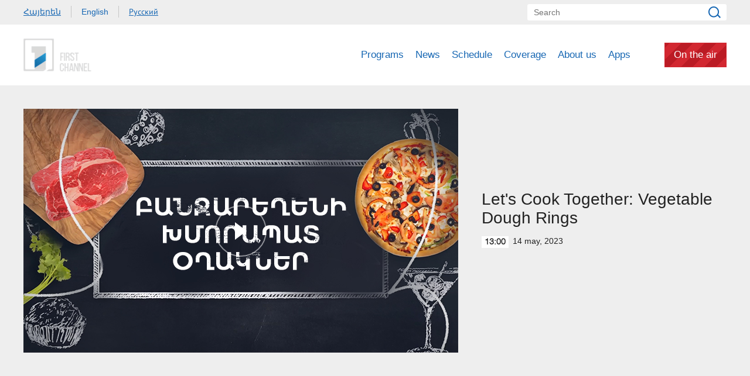

--- FILE ---
content_type: text/html; charset=utf-8
request_url: https://www.1tv.am/en/video/Let-s-Cook-Together-Vegetable-Dough-Rings/212079
body_size: 7332
content:
<!DOCTYPE html>
<!--[if lte IE 1]>
##########################################################################
#
#                  _           _     _             _    _      _ _
#                 (_)         | |   | |           | |  | |    | (_)
#  _ __  _ __ ___  _  ___  ___| |_  | |__  _   _  | |__| | ___| |___  __
# | '_ \| '__/ _ \| |/ _ \/ __| __| | '_ \| | | | |  __  |/ _ \ | \ \/ /
# | |_) | | | (_) | |  __/ (__| |_  | |_) | |_| | | |  | |  __/ | |>  <
# | .__/|_|  \___/| |\___|\___|\__| |_.__/ \__, | |_|  |_|\___|_|_/_/\_\
# | |            _/ |                       __/ |
# |_|           |__/                       |___/
#
# URL: www.helix.am
#
##########################################################################
<![endif]-->
<html lang="en">
<head>
    <meta charset="utf-8" />
    <meta name="viewport" content="width=device-width, initial-scale=1, maximum-scale=1, user-scalable=no" />
    <meta name="description" content="" />
    <meta name="keywords" content="" />
    <meta name="format-detection" content="telephone=no" />
    <meta name="apple-itunes-app" content="app-id=989715996" />
    <title>Let&amp;#039;s Cook Together: Vegetable Dough Rings - Public Television of Armenia</title>


<meta property="og:image" content="https://www.1tv.am/images/video/8/38726/3.jpeg" /><meta property="og:title" content="Let&amp;#039;s Cook Together: Vegetable Dough Rings" /><meta property="og:description" content="" /><meta property="og:url" content="https://www.1tv.am/en/video/Let-s-Cook-Together-Vegetable-Dough-Rings/212079" /><meta name="twitter:card" content="summary_large_image" /><meta name="twitter:title" content="Let&amp;#039;s Cook Together: Vegetable Dough Rings" /><meta name="twitter:description" content="" /><meta name="twitter:image" content="https://www.1tv.am/images/video/8/38726/3.jpeg" />        <script>var $app = {"localisation":{"not_ml":false,"lng":{"code":"en"},"trans":{"core.error.400.head_title":"400 Bad Request","core.error.400.message":"The request could not be understood by the server due to malformed syntax. The client SHOULD NOT repeat the request without modifications.","core.error.401.head_title":"401 Unauthorized","core.error.401.message":"Please log in to perform this action","core.error.403.head_title":"403 Forbidden","core.error.403.message":"The server understood the request, but is refusing to fulfill it. Authorization will not help and the request SHOULD NOT be repeated. If the request method was not HEAD and the server wishes to make public why the request has not been fulfilled, it SHOULD describe the reason for the refusal in the entity. If the server does not wish to make this information available to the client, the status code 404 (Not Found) can be used instead.","core.error.404.head_title":" 404 Not Found","core.error.404.message":"Sorry, that page does not exist","core.error.405.head_title":"405 Method Not Allowed","core.error.405.message":"The method specified in the Request-Line is not allowed for the resource identified by the Request-URI. The response MUST include an Allow header containing a list of valid methods for the requested resource.","core.error.500.head_title":"500 Internal Server Error","core.error.500.message":"The server encountered an unexpected condition which prevented it from fulfilling the request.","core.error.verify_network.head_title":"Verify network","core.error.verify_network.message":"Verify network","core.error.timeout.head_title":"Timeout","core.error.timeout.message":"Timeout","core.error.modal.button.ok":"ok"}}};</script>
            <link rel="icon" href="/favicon.png?v=1" />
    <link rel="shortcut icon" href="/favicon.ico?v=1" />
    <link rel="stylesheet" href="/build/css/main.css?v=50877887" />
    <link rel="apple-touch-icon-precomposed" sizes="57x57" href="/img/apple-touch-icon-57x57-precomposed.png?v=1" />
    <link rel="apple-touch-icon-precomposed" sizes="72x72" href="/img/apple-touch-icon-72x72-precomposed.png?v=1" />
    <link rel="apple-touch-icon-precomposed" sizes="114x114" href="/img/apple-touch-icon-114x114-precomposed.png?v=1" />
    <script src="/build/js/top-libs.js?v=508"></script>
    <script>
        var $baseUrl = 'https://www.1tv.am/en/';
    </script>
</head>
<body class="en">
<div id="wrapper">
    <header>

        <div class="top-box">
            <div class="center clear-fix">
                                    <aside class="left-sidebar fl">
                        <ul class="language-list clear-fix">
                                                                <li class="fl">
                                        <a class="arr fs14 ver-top-box"
                                           href="https://www.1tv.am/hy/video/Let-s-Cook-Together-Vegetable-Dough-Rings/212079">Հայերեն</a>
                                    </li>
                                                                        <li class="fl">
                                        <a class="arl active fs14 ver-top-box"
                                           href="https://www.1tv.am/en/video/Let-s-Cook-Together-Vegetable-Dough-Rings/212079">English</a>
                                    </li>
                                                                        <li class="fl">
                                        <a class="arr fs14 ver-top-box"
                                           href="https://www.1tv.am/ru/video/Let-s-Cook-Together-Vegetable-Dough-Rings/212079">Русский</a>
                                    </li>
                                                            </ul>
                    </aside>
                                <aside class="right-sidebar fr">

                    <form action="https://www.1tv.am/en/search/" method="get" id="search-form">
                        <div class="search-form-box pr">
                            <input class="fs14" type="text" id="top-search" name="q" placeholder="Search" />
                            <input class="sprite" type="submit" value="" />
                        </div>
                    </form>

                </aside>

            </div>
        </div>

        <div class="bottom-box pr">
            <div class="bottom-inner-box">
                <div class="center clear-fix">
                                        <a class="main-logo sprite db fl" href="https://www.1tv.am/en/" title="Public TV Company of Armenia">
                        Public TV Company of Armenia                    </a>

                    <aside class="right-sidebar fr">
                        <nav class="fr">
                            <ul>
                                                                    <li class="first-level fl">
                                        <a class="main-links programs" href="https://www.1tv.am/en/programs">
                                            Programs                                        </a>
                                    </li>
                                                                    <li class="first-level fl">
                                        <a class="main-links" href="https://www.1lurer.am/en" target="_blank">
                                            News                                        </a>
                                    </li>
                                                                    <li class="first-level fl">
                                        <a class="main-links" href="https://www.1tv.am/en/schedule">
                                            Schedule                                        </a>
                                    </li>
                                                                    <li class="first-level fl">
                                        <a class="main-links" href="https://www.1tv.am/en/satellites">
                                            Coverage                                        </a>
                                    </li>
                                                                    <li class="first-level fl">
                                        <a class="main-links" href="https://www.1tv.am/en/history">
                                            About us                                        </a>
                                    </li>
                                                                        <li class="first-level fl">
                                            <a class="main-links" href="https://linktr.ee/1tvarmenia" target="_blank">
                                                Apps                                            </a>
                                        </li>
                                                                        <li class="first-level fl">
                                    <a class="main-links header-live-btn db fr" href="https://live.1tv.am" target="_blank">On the air</a>
                                    <a class="main-links header-live-btn-mobile " href="https://live.1tv.am" target="_blank">On the air</a>
                                </li>
                            </ul>
                        </nav>

                        <div id="burger" class="dn">
                            <div class="lines line-1"></div>
                            <div class="lines line-2"></div>
                            <div class="lines line-3"></div>
                        </div>

                    </aside>

                </div>
            </div>

            <div class="expand-list-box dn">
                <div class="loader">
                    <div class="pr-loading">
                        <div class="logo sprite"></div>
                    </div>
                </div>
            </div>

        </div>

    </header>
    <main>
        
<div class="video-box">

    <div class="center clear-fix">
            <div class="video-box__left video-box-link fl pr sprite-b" data-src="https://www.youtube.com/embed/X5tRi6FDE88?autoplay=1&autohide=1">
            <img class="video-box__img" src="/images/video/8/38726/3.jpeg" alt="Let&#039;s Cook Together: Vegetable Dough Rings" />
        </div>
            <div class="video-box__right pr">
            <div class="table">
                <div class="table-cell">
                    <h2 class="video-box__title fs28">Let&#039;s Cook Together: Vegetable Dough Rings</h2>
                    <div class="date fs14"><div class="minutes ver-top-box helvetica-light">13:00</div>14 May, 2023</div>
                    <p class="video-box__description fs18"></p>
                    <div class="addthis_inline_share_toolbox" data-url="https://www.1tv.am/en/video/Let-s-Cook-Together-Vegetable-Dough-Rings/212079" data-title="Let&#039;s Cook Together: Vegetable Dough Rings" data-description="" data-media="https://www.1tv.am/images/video/8/38726/3.jpeg"></div>
                </div>
            </div>
        </div>

    </div>

</div>

    <section class="news-section video-section">
        <div class="center">
                            <h2 class="fs34">Related videos</h2>
                    </div>

        <div class="news-slider-wrapper pr">
            <div class="news-video sliders clear-fix">
                                    <a class="news-slider-box video slider-current-box db fl" href="https://www.1tv.am/en/video/Let’s-Cook-Together-Festive-Chicken-Liver-Pie/238973" data-time="17:50" data-date="29 Dec" data-id="238973" data-title="Let’s Cook Together: Festive Chicken Liver Pie" data-desc="" id="lrD-d5MOaFY" data-img="https://www.1tv.am/images/video/9/43614/ark.jpeg">
                        <span class="video-pic-box db pr sprite-b">
                                                            <img src="/images/video/9/43614/ark/390x225c-center.jpeg" alt="Let’s Cook Together: Festive Chicken Liver Pie" width="360" />
                                                    </span>
                        <span class="video-text-box db clear-fix">
                                                            <span class="date-box fl pr">
                                    <span class="table">
                                        <span class="table-cell">
                                                                                        <span class="time db fs22 helvetica-light">17:50</span>
                                            <span class="dates db fs14">29 Dec</span>
                                        </span>
                                    </span>
                                </span>
                                                        <span class="text-box db fl fs18 v-popup-t">Let’s Cook Together: Festive Chicken Liver Pie</span>
                        </span>
                    </a>
                                    <a class="news-slider-box video slider-current-box db fl" href="https://www.1tv.am/en/video/Let’s-Cook-Together-Festive-Layered-Salad/238969" data-time="17:50" data-date="26 Dec" data-id="238969" data-title="Let’s Cook Together: Festive Layered Salad" data-desc="" id="Rv-ajl0UoMs" data-img="https://www.1tv.am/images/video/9/43613/ark.jpeg">
                        <span class="video-pic-box db pr sprite-b">
                                                            <img src="/images/video/9/43613/ark/390x225c-center.jpeg" alt="Let’s Cook Together: Festive Layered Salad" width="360" />
                                                    </span>
                        <span class="video-text-box db clear-fix">
                                                            <span class="date-box fl pr">
                                    <span class="table">
                                        <span class="table-cell">
                                                                                        <span class="time db fs22 helvetica-light">17:50</span>
                                            <span class="dates db fs14">26 Dec</span>
                                        </span>
                                    </span>
                                </span>
                                                        <span class="text-box db fl fs18 v-popup-t">Let’s Cook Together: Festive Layered Salad</span>
                        </span>
                    </a>
                                    <a class="news-slider-box video slider-current-box db fl" href="https://www.1tv.am/en/video/Let’s-Cook-Together-Festive-Hearty-Mixed-Soup/238964" data-time="17:50" data-date="23 Dec" data-id="238964" data-title="Let’s Cook Together: Festive Hearty Mixed Soup" data-desc="" id="ewUK_ovABI4" data-img="https://www.1tv.am/images/video/9/43612/ark.jpeg">
                        <span class="video-pic-box db pr sprite-b">
                                                            <img src="/images/video/9/43612/ark/390x225c-center.jpeg" alt="Let’s Cook Together: Festive Hearty Mixed Soup" width="360" />
                                                    </span>
                        <span class="video-text-box db clear-fix">
                                                            <span class="date-box fl pr">
                                    <span class="table">
                                        <span class="table-cell">
                                                                                        <span class="time db fs22 helvetica-light">17:50</span>
                                            <span class="dates db fs14">23 Dec</span>
                                        </span>
                                    </span>
                                </span>
                                                        <span class="text-box db fl fs18 v-popup-t">Let’s Cook Together: Festive Hearty Mixed Soup</span>
                        </span>
                    </a>
                                    <a class="news-slider-box video slider-current-box db fl" href="https://www.1tv.am/en/video/Let’s-Cook-Together-Festive-Beet-Salad/238931" data-time="18:00" data-date="22 Dec" data-id="238931" data-title="Let’s Cook Together: Festive Beet Salad" data-desc="" id="z5WdZqMmWKQ" data-img="https://www.1tv.am/images/video/9/43605/ark.jpeg">
                        <span class="video-pic-box db pr sprite-b">
                                                            <img src="/images/video/9/43605/ark/390x225c-center.jpeg" alt="Let’s Cook Together: Festive Beet Salad" width="360" />
                                                    </span>
                        <span class="video-text-box db clear-fix">
                                                            <span class="date-box fl pr">
                                    <span class="table">
                                        <span class="table-cell">
                                                                                        <span class="time db fs22 helvetica-light">18:00</span>
                                            <span class="dates db fs14">22 Dec</span>
                                        </span>
                                    </span>
                                </span>
                                                        <span class="text-box db fl fs18 v-popup-t">Let’s Cook Together: Festive Beet Salad</span>
                        </span>
                    </a>
                                    <a class="news-slider-box video slider-current-box db fl" href="https://www.1tv.am/en/video/Let’s-Cook-Together-Vegan-Dolma-Wrapped-in-Grape-Leaves/238773" data-time="17:50" data-date="19 Dec" data-id="238773" data-title="Let’s Cook Together: Vegan Dolma Wrapped in Grape Leaves" data-desc="" id="IcHUF4YkyO8" data-img="https://www.1tv.am/images/video/9/43578/f6940f7253bf96_6940f7253bfdc.jpeg">
                        <span class="video-pic-box db pr sprite-b">
                                                            <img src="/images/video/9/43578/f6940f7253bf96_6940f7253bfdc/390x225c-center.jpeg" alt="Let’s Cook Together: Vegan Dolma Wrapped in Grape Leaves" width="360" />
                                                    </span>
                        <span class="video-text-box db clear-fix">
                                                            <span class="date-box fl pr">
                                    <span class="table">
                                        <span class="table-cell">
                                                                                        <span class="time db fs22 helvetica-light">17:50</span>
                                            <span class="dates db fs14">19 Dec</span>
                                        </span>
                                    </span>
                                </span>
                                                        <span class="text-box db fl fs18 v-popup-t">Let’s Cook Together: Vegan Dolma Wrapped in Grape Leaves</span>
                        </span>
                    </a>
                                    <a class="news-slider-box video slider-current-box db fl" href="https://www.1tv.am/en/video/Let’s-Cook-Together-Cold-Beet-Soup/238766" data-time="17:50" data-date="18 Dec" data-id="238766" data-title="Let’s Cook Together: Cold Beet Soup" data-desc="" id="gmb7SodT580" data-img="https://www.1tv.am/images/video/9/43577/f6940f63d3285c_6940f63d328a1.jpeg">
                        <span class="video-pic-box db pr sprite-b">
                                                            <img src="/images/video/9/43577/f6940f63d3285c_6940f63d328a1/390x225c-center.jpeg" alt="Let’s Cook Together: Cold Beet Soup" width="360" />
                                                    </span>
                        <span class="video-text-box db clear-fix">
                                                            <span class="date-box fl pr">
                                    <span class="table">
                                        <span class="table-cell">
                                                                                        <span class="time db fs22 helvetica-light">17:50</span>
                                            <span class="dates db fs14">18 Dec</span>
                                        </span>
                                    </span>
                                </span>
                                                        <span class="text-box db fl fs18 v-popup-t">Let’s Cook Together: Cold Beet Soup</span>
                        </span>
                    </a>
                                    <a class="news-slider-box video slider-current-box db fl" href="https://www.1tv.am/en/video/Let’s-Cook-Together-Lavash-Pie/238758" data-time="17:50" data-date="17 Dec" data-id="238758" data-title="Let’s Cook Together: Lavash Pie" data-desc="" id="fMrQm7WUUgw" data-img="https://www.1tv.am/images/video/9/43576/f6940f54138530_6940f5413857e.jpeg">
                        <span class="video-pic-box db pr sprite-b">
                                                            <img src="/images/video/9/43576/f6940f54138530_6940f5413857e/390x225c-center.jpeg" alt="Let’s Cook Together: Lavash Pie" width="360" />
                                                    </span>
                        <span class="video-text-box db clear-fix">
                                                            <span class="date-box fl pr">
                                    <span class="table">
                                        <span class="table-cell">
                                                                                        <span class="time db fs22 helvetica-light">17:50</span>
                                            <span class="dates db fs14">17 Dec</span>
                                        </span>
                                    </span>
                                </span>
                                                        <span class="text-box db fl fs18 v-popup-t">Let’s Cook Together: Lavash Pie</span>
                        </span>
                    </a>
                                    <a class="news-slider-box video slider-current-box db fl" href="https://www.1tv.am/en/video/Let’s-Cook-Together-Eggplant-and-Pomegranate-Salad/238709" data-time="17:50" data-date="16 Dec" data-id="238709" data-title="Let’s Cook Together: Eggplant and Pomegranate Salad" data-desc="" id="ZuFnWRX5orw" data-img="https://www.1tv.am/images/video/9/43570/ark.jpeg">
                        <span class="video-pic-box db pr sprite-b">
                                                            <img src="/images/video/9/43570/ark/390x225c-center.jpeg" alt="Let’s Cook Together: Eggplant and Pomegranate Salad" width="360" />
                                                    </span>
                        <span class="video-text-box db clear-fix">
                                                            <span class="date-box fl pr">
                                    <span class="table">
                                        <span class="table-cell">
                                                                                        <span class="time db fs22 helvetica-light">17:50</span>
                                            <span class="dates db fs14">16 Dec</span>
                                        </span>
                                    </span>
                                </span>
                                                        <span class="text-box db fl fs18 v-popup-t">Let’s Cook Together: Eggplant and Pomegranate Salad</span>
                        </span>
                    </a>
                                    <a class="news-slider-box video slider-current-box db fl" href="https://www.1tv.am/en/video/Let’s-Cook-Together-Sweet-and-Sour-Soup/238693" data-time="18:00" data-date="15 Dec" data-id="238693" data-title="Let’s Cook Together: Sweet-and-Sour Soup" data-desc="" id="upx5znqP8Zg" data-img="https://www.1tv.am/images/video/9/43564/f693f9c5a8bfb0_693f9c5a8bff6.jpeg">
                        <span class="video-pic-box db pr sprite-b">
                                                            <img src="/images/video/9/43564/f693f9c5a8bfb0_693f9c5a8bff6/390x225c-center.jpeg" alt="Let’s Cook Together: Sweet-and-Sour Soup" width="360" />
                                                    </span>
                        <span class="video-text-box db clear-fix">
                                                            <span class="date-box fl pr">
                                    <span class="table">
                                        <span class="table-cell">
                                                                                        <span class="time db fs22 helvetica-light">18:00</span>
                                            <span class="dates db fs14">15 Dec</span>
                                        </span>
                                    </span>
                                </span>
                                                        <span class="text-box db fl fs18 v-popup-t">Let’s Cook Together: Sweet-and-Sour Soup</span>
                        </span>
                    </a>
                                    <a class="news-slider-box video slider-current-box db fl" href="https://www.1tv.am/en/video/Let’s-cook-together-pilaf-with-vegetables/238586" data-time="17:50" data-date="12 Dec" data-id="238586" data-title="Let’s cook together: pilaf with vegetables" data-desc="" id="bJ5WLZ6kB4E" data-img="https://www.1tv.am/images/video/9/43544/plav.jpeg">
                        <span class="video-pic-box db pr sprite-b">
                                                            <img src="/images/video/9/43544/plav/390x225c-center.jpeg" alt="Let’s cook together: pilaf with vegetables" width="360" />
                                                    </span>
                        <span class="video-text-box db clear-fix">
                                                            <span class="date-box fl pr">
                                    <span class="table">
                                        <span class="table-cell">
                                                                                        <span class="time db fs22 helvetica-light">17:50</span>
                                            <span class="dates db fs14">12 Dec</span>
                                        </span>
                                    </span>
                                </span>
                                                        <span class="text-box db fl fs18 v-popup-t">Let’s cook together: pilaf with vegetables</span>
                        </span>
                    </a>
                                    <a class="news-slider-box video slider-current-box db fl" href="https://www.1tv.am/en/video/Let’s-cook-together-quiche-pie/238579" data-time="17:50" data-date="11 Dec" data-id="238579" data-title="Let’s cook together: quiche pie" data-desc="" id="Dr17KdV9BfA" data-img="https://www.1tv.am/images/video/9/43543/f69392b826a2de_69392b826a326.jpeg">
                        <span class="video-pic-box db pr sprite-b">
                                                            <img src="/images/video/9/43543/f69392b826a2de_69392b826a326/390x225c-center.jpeg" alt="Let’s cook together: quiche pie" width="360" />
                                                    </span>
                        <span class="video-text-box db clear-fix">
                                                            <span class="date-box fl pr">
                                    <span class="table">
                                        <span class="table-cell">
                                                                                        <span class="time db fs22 helvetica-light">17:50</span>
                                            <span class="dates db fs14">11 Dec</span>
                                        </span>
                                    </span>
                                </span>
                                                        <span class="text-box db fl fs18 v-popup-t">Let’s cook together: quiche pie</span>
                        </span>
                    </a>
                                    <a class="news-slider-box video slider-current-box db fl" href="https://www.1tv.am/en/video/Let’s-cook-together-beef-and-vegetable-sauce/238577" data-time="17:50" data-date="10 Dec" data-id="238577" data-title="Let’s cook together: beef and vegetable sauce" data-desc="" id="KfFAm5YCdB8" data-img="https://www.1tv.am/images/video/9/43542/f693926d3a056b_693926d3a05b2.jpeg">
                        <span class="video-pic-box db pr sprite-b">
                                                            <img src="/images/video/9/43542/f693926d3a056b_693926d3a05b2/390x225c-center.jpeg" alt="Let’s cook together: beef and vegetable sauce" width="360" />
                                                    </span>
                        <span class="video-text-box db clear-fix">
                                                            <span class="date-box fl pr">
                                    <span class="table">
                                        <span class="table-cell">
                                                                                        <span class="time db fs22 helvetica-light">17:50</span>
                                            <span class="dates db fs14">10 Dec</span>
                                        </span>
                                    </span>
                                </span>
                                                        <span class="text-box db fl fs18 v-popup-t">Let’s cook together: beef and vegetable sauce</span>
                        </span>
                    </a>
                                    <a class="news-slider-box video slider-current-box db fl" href="https://www.1tv.am/en/video/Let’s-cook-together-cauliflower-and-pasta-casserole/238574" data-time="17:50" data-date="09 Dec" data-id="238574" data-title="Let’s cook together: cauliflower and pasta casserole" data-desc="" id="St1CYSSFgqs" data-img="https://www.1tv.am/images/video/9/43541/f6939234942723_6939234942746.jpeg">
                        <span class="video-pic-box db pr sprite-b">
                                                            <img src="/images/video/9/43541/f6939234942723_6939234942746/390x225c-center.jpeg" alt="Let’s cook together: cauliflower and pasta casserole" width="360" />
                                                    </span>
                        <span class="video-text-box db clear-fix">
                                                            <span class="date-box fl pr">
                                    <span class="table">
                                        <span class="table-cell">
                                                                                        <span class="time db fs22 helvetica-light">17:50</span>
                                            <span class="dates db fs14">09 Dec</span>
                                        </span>
                                    </span>
                                </span>
                                                        <span class="text-box db fl fs18 v-popup-t">Let’s cook together: cauliflower and pasta casserole</span>
                        </span>
                    </a>
                                    <a class="news-slider-box video slider-current-box db fl" href="https://www.1tv.am/en/video/Let’s-cook-together-layered-bread-breakfast/238511" data-time="18:00" data-date="08 Dec" data-id="238511" data-title="Let’s cook together: layered bread breakfast" data-desc="" id="DaJjWPDnFQU" data-img="https://www.1tv.am/images/video/9/43529/f693672b4bbb4e_693672b4bbb9d.jpeg">
                        <span class="video-pic-box db pr sprite-b">
                                                            <img src="/images/video/9/43529/f693672b4bbb4e_693672b4bbb9d/390x225c-center.jpeg" alt="Let’s cook together: layered bread breakfast" width="360" />
                                                    </span>
                        <span class="video-text-box db clear-fix">
                                                            <span class="date-box fl pr">
                                    <span class="table">
                                        <span class="table-cell">
                                                                                        <span class="time db fs22 helvetica-light">18:00</span>
                                            <span class="dates db fs14">08 Dec</span>
                                        </span>
                                    </span>
                                </span>
                                                        <span class="text-box db fl fs18 v-popup-t">Let’s cook together: layered bread breakfast</span>
                        </span>
                    </a>
                                    <a class="news-slider-box video slider-current-box db fl" href="https://www.1tv.am/en/video/Let’s-cook-together-eggplants-stuffed-with-bulgur-and-vegetables/238402" data-time="17:50" data-date="05 Dec" data-id="238402" data-title="Let’s cook together: eggplants stuffed with bulgur and vegetables" data-desc="" id="eJpUp4b62Wk" data-img="https://www.1tv.am/images/video/9/43510/f69313a00411ab_69313a00411f1.jpeg">
                        <span class="video-pic-box db pr sprite-b">
                                                            <img src="/images/video/9/43510/f69313a00411ab_69313a00411f1/390x225c-center.jpeg" alt="Let’s cook together: eggplants stuffed with bulgur and vegetables" width="360" />
                                                    </span>
                        <span class="video-text-box db clear-fix">
                                                            <span class="date-box fl pr">
                                    <span class="table">
                                        <span class="table-cell">
                                                                                        <span class="time db fs22 helvetica-light">17:50</span>
                                            <span class="dates db fs14">05 Dec</span>
                                        </span>
                                    </span>
                                </span>
                                                        <span class="text-box db fl fs18 v-popup-t">Let’s cook together: eggplants stuffed with bulgur and vegetables</span>
                        </span>
                    </a>
                                    <a class="news-slider-box video slider-current-box db fl" href="https://www.1tv.am/en/video/Let’s-cook-together-warm-salad-with-Napa-cabbage/238400" data-time="17:50" data-date="04 Dec" data-id="238400" data-title="Let’s cook together: warm salad with Napa cabbage" data-desc="" id="409vvl9ld-s" data-img="https://www.1tv.am/images/video/9/43509/f6931381cb0945_6931381cb098b.jpeg">
                        <span class="video-pic-box db pr sprite-b">
                                                            <img src="/images/video/9/43509/f6931381cb0945_6931381cb098b/390x225c-center.jpeg" alt="Let’s cook together: warm salad with Napa cabbage" width="360" />
                                                    </span>
                        <span class="video-text-box db clear-fix">
                                                            <span class="date-box fl pr">
                                    <span class="table">
                                        <span class="table-cell">
                                                                                        <span class="time db fs22 helvetica-light">17:50</span>
                                            <span class="dates db fs14">04 Dec</span>
                                        </span>
                                    </span>
                                </span>
                                                        <span class="text-box db fl fs18 v-popup-t">Let’s cook together: warm salad with Napa cabbage</span>
                        </span>
                    </a>
                                    <a class="news-slider-box video slider-current-box db fl" href="https://www.1tv.am/en/video/Let’s-cook-together-fried-eggs/238378" data-time="17:50" data-date="03 Dec" data-id="238378" data-title="Let’s cook together: fried eggs" data-desc="" id="maRdiL9Gug0" data-img="https://www.1tv.am/images/video/9/43505/f692fdd2ff0d16_692fdd2ff0d72.jpeg">
                        <span class="video-pic-box db pr sprite-b">
                                                            <img src="/images/video/9/43505/f692fdd2ff0d16_692fdd2ff0d72/390x225c-center.jpeg" alt="Let’s cook together: fried eggs" width="360" />
                                                    </span>
                        <span class="video-text-box db clear-fix">
                                                            <span class="date-box fl pr">
                                    <span class="table">
                                        <span class="table-cell">
                                                                                        <span class="time db fs22 helvetica-light">17:50</span>
                                            <span class="dates db fs14">03 Dec</span>
                                        </span>
                                    </span>
                                </span>
                                                        <span class="text-box db fl fs18 v-popup-t">Let’s cook together: fried eggs</span>
                        </span>
                    </a>
                                    <a class="news-slider-box video slider-current-box db fl" href="https://www.1tv.am/en/video/Let’s-cook-together-Lavash-and-nori-casserole/238348" data-time="17:50" data-date="02 Dec" data-id="238348" data-title="Let’s cook together. Lavash and nori casserole" data-desc="" id="vGMDSeDuDVo" data-img="https://www.1tv.am/images/video/9/43499/f692e93d899a9f_692e93d899ae6.jpeg">
                        <span class="video-pic-box db pr sprite-b">
                                                            <img src="/images/video/9/43499/f692e93d899a9f_692e93d899ae6/390x225c-center.jpeg" alt="Let’s cook together. Lavash and nori casserole" width="360" />
                                                    </span>
                        <span class="video-text-box db clear-fix">
                                                            <span class="date-box fl pr">
                                    <span class="table">
                                        <span class="table-cell">
                                                                                        <span class="time db fs22 helvetica-light">17:50</span>
                                            <span class="dates db fs14">02 Dec</span>
                                        </span>
                                    </span>
                                </span>
                                                        <span class="text-box db fl fs18 v-popup-t">Let’s cook together. Lavash and nori casserole</span>
                        </span>
                    </a>
                                    <a class="news-slider-box video slider-current-box db fl" href="https://www.1tv.am/en/video/Let’s-cook-together-pilaf-with-chicken-breast-and-vegetables/238306" data-time="18:00" data-date="01 Dec" data-id="238306" data-title="Let’s cook together: pilaf with chicken breast and vegetables" data-desc="" id="o5hm2_3kCZU" data-img="https://www.1tv.am/images/video/9/43490/f692d546417e70_692d546417eb6.jpeg">
                        <span class="video-pic-box db pr sprite-b">
                                                            <img src="/images/video/9/43490/f692d546417e70_692d546417eb6/390x225c-center.jpeg" alt="Let’s cook together: pilaf with chicken breast and vegetables" width="360" />
                                                    </span>
                        <span class="video-text-box db clear-fix">
                                                            <span class="date-box fl pr">
                                    <span class="table">
                                        <span class="table-cell">
                                                                                        <span class="time db fs22 helvetica-light">18:00</span>
                                            <span class="dates db fs14">01 Dec</span>
                                        </span>
                                    </span>
                                </span>
                                                        <span class="text-box db fl fs18 v-popup-t">Let’s cook together: pilaf with chicken breast and vegetables</span>
                        </span>
                    </a>
                                    <a class="news-slider-box video slider-current-box db fl" href="https://www.1tv.am/en/video/Let’s-cook-together-spas/238232" data-time="17:50" data-date="28 Nov" data-id="238232" data-title="Let’s cook together: spas" data-desc="" id="hbu8mbiI6wA" data-img="https://www.1tv.am/images/video/9/43474/f6927e83cc8d7a_6927e83cc8dc1.jpeg">
                        <span class="video-pic-box db pr sprite-b">
                                                            <img src="/images/video/9/43474/f6927e83cc8d7a_6927e83cc8dc1/390x225c-center.jpeg" alt="Let’s cook together: spas" width="360" />
                                                    </span>
                        <span class="video-text-box db clear-fix">
                                                            <span class="date-box fl pr">
                                    <span class="table">
                                        <span class="table-cell">
                                                                                        <span class="time db fs22 helvetica-light">17:50</span>
                                            <span class="dates db fs14">28 Nov</span>
                                        </span>
                                    </span>
                                </span>
                                                        <span class="text-box db fl fs18 v-popup-t">Let’s cook together: spas</span>
                        </span>
                    </a>
                                    <a class="news-slider-box video slider-current-box db fl" href="https://www.1tv.am/en/video/Let’s-cook-together-Ratatouille/238211" data-time="17:50" data-date="27 Nov" data-id="238211" data-title="Let’s cook together. Ratatouille" data-desc="" id="yoCrN-U6m_0" data-img="https://www.1tv.am/images/video/9/43471/f6927e6d9300c1_6927e6d930107.jpeg">
                        <span class="video-pic-box db pr sprite-b">
                                                            <img src="/images/video/9/43471/f6927e6d9300c1_6927e6d930107/390x225c-center.jpeg" alt="Let’s cook together. Ratatouille" width="360" />
                                                    </span>
                        <span class="video-text-box db clear-fix">
                                                            <span class="date-box fl pr">
                                    <span class="table">
                                        <span class="table-cell">
                                                                                        <span class="time db fs22 helvetica-light">17:50</span>
                                            <span class="dates db fs14">27 Nov</span>
                                        </span>
                                    </span>
                                </span>
                                                        <span class="text-box db fl fs18 v-popup-t">Let’s cook together. Ratatouille</span>
                        </span>
                    </a>
                                    <a class="news-slider-box video slider-current-box db fl" href="https://www.1tv.am/en/video/Let’s-cook-together-Lasagna-with-meat-and-mushrooms/238201" data-time="17:50" data-date="26 Nov" data-id="238201" data-title="Let’s cook together. Lasagna with meat and mushrooms" data-desc="" id="dEUHkFga-cI" data-img="https://www.1tv.am/images/video/9/43469/f6926aa3a59a18_6926aa3a59a5b.jpeg">
                        <span class="video-pic-box db pr sprite-b">
                                                            <img src="/images/video/9/43469/f6926aa3a59a18_6926aa3a59a5b/390x225c-center.jpeg" alt="Let’s cook together. Lasagna with meat and mushrooms" width="360" />
                                                    </span>
                        <span class="video-text-box db clear-fix">
                                                            <span class="date-box fl pr">
                                    <span class="table">
                                        <span class="table-cell">
                                                                                        <span class="time db fs22 helvetica-light">17:50</span>
                                            <span class="dates db fs14">26 Nov</span>
                                        </span>
                                    </span>
                                </span>
                                                        <span class="text-box db fl fs18 v-popup-t">Let’s cook together. Lasagna with meat and mushrooms</span>
                        </span>
                    </a>
                                    <a class="news-slider-box video slider-current-box db fl" href="https://www.1tv.am/en/video/Let’s-cook-together-Eastern-mosaic/238178" data-time="17:50" data-date="25 Nov" data-id="238178" data-title="Let’s cook together. Eastern mosaic" data-desc="" id="tA1atQjf0PE" data-img="https://www.1tv.am/images/video/9/43465/f69255e7b486a6_69255e7b486ec.jpeg">
                        <span class="video-pic-box db pr sprite-b">
                                                            <img src="/images/video/9/43465/f69255e7b486a6_69255e7b486ec/390x225c-center.jpeg" alt="Let’s cook together. Eastern mosaic" width="360" />
                                                    </span>
                        <span class="video-text-box db clear-fix">
                                                            <span class="date-box fl pr">
                                    <span class="table">
                                        <span class="table-cell">
                                                                                        <span class="time db fs22 helvetica-light">17:50</span>
                                            <span class="dates db fs14">25 Nov</span>
                                        </span>
                                    </span>
                                </span>
                                                        <span class="text-box db fl fs18 v-popup-t">Let’s cook together. Eastern mosaic</span>
                        </span>
                    </a>
                                    <a class="news-slider-box video slider-current-box db fl" href="https://www.1tv.am/en/video/Let’s-cook-together-Chicken-breast-with-curry-sauce/238082" data-time="18:00" data-date="24 Nov" data-id="238082" data-title="Let’s cook together. Chicken breast with curry sauce" data-desc="" id="TMiZuldKKh0" data-img="https://www.1tv.am/images/video/9/43450/f692416dcc1e5e_692416dcc1ea5.jpeg">
                        <span class="video-pic-box db pr sprite-b">
                                                            <img src="/images/video/9/43450/f692416dcc1e5e_692416dcc1ea5/390x225c-center.jpeg" alt="Let’s cook together. Chicken breast with curry sauce" width="360" />
                                                    </span>
                        <span class="video-text-box db clear-fix">
                                                            <span class="date-box fl pr">
                                    <span class="table">
                                        <span class="table-cell">
                                                                                        <span class="time db fs22 helvetica-light">18:00</span>
                                            <span class="dates db fs14">24 Nov</span>
                                        </span>
                                    </span>
                                </span>
                                                        <span class="text-box db fl fs18 v-popup-t">Let’s cook together. Chicken breast with curry sauce</span>
                        </span>
                    </a>
                                    <a class="news-slider-box video slider-current-box db fl" href="https://www.1tv.am/en/video/Let’s-Cook-Together-Hungarian-Goulash/238023" data-time="17:50" data-date="21 Nov" data-id="238023" data-title="Let’s Cook Together. Hungarian Goulash" data-desc="" id="asZ5th-WFHU" data-img="https://www.1tv.am/images/video/9/43435/f691eb6528d5c4_691eb6528d60a.jpeg">
                        <span class="video-pic-box db pr sprite-b">
                                                            <img src="/images/video/9/43435/f691eb6528d5c4_691eb6528d60a/390x225c-center.jpeg" alt="Let’s Cook Together. Hungarian Goulash" width="360" />
                                                    </span>
                        <span class="video-text-box db clear-fix">
                                                            <span class="date-box fl pr">
                                    <span class="table">
                                        <span class="table-cell">
                                                                                        <span class="time db fs22 helvetica-light">17:50</span>
                                            <span class="dates db fs14">21 Nov</span>
                                        </span>
                                    </span>
                                </span>
                                                        <span class="text-box db fl fs18 v-popup-t">Let’s Cook Together. Hungarian Goulash</span>
                        </span>
                    </a>
                                    <a class="news-slider-box video slider-current-box db fl" href="https://www.1tv.am/en/video/Let’s-Cook-Together-Potato-and-Meat-Casserole/238021" data-time="17:50" data-date="20 Nov" data-id="238021" data-title="Let’s Cook Together. Potato and Meat Casserole" data-desc="" id="Iede7qEuy4g" data-img="https://www.1tv.am/images/video/9/43434/jer.jpeg">
                        <span class="video-pic-box db pr sprite-b">
                                                            <img src="/images/video/9/43434/jer/390x225c-center.jpeg" alt="Let’s Cook Together. Potato and Meat Casserole" width="360" />
                                                    </span>
                        <span class="video-text-box db clear-fix">
                                                            <span class="date-box fl pr">
                                    <span class="table">
                                        <span class="table-cell">
                                                                                        <span class="time db fs22 helvetica-light">17:50</span>
                                            <span class="dates db fs14">20 Nov</span>
                                        </span>
                                    </span>
                                </span>
                                                        <span class="text-box db fl fs18 v-popup-t">Let’s Cook Together. Potato and Meat Casserole</span>
                        </span>
                    </a>
                                    <a class="news-slider-box video slider-current-box db fl" href="https://www.1tv.am/en/video/Let’s-Cook-Together-Okonomiyaki/237992" data-time="17:50" data-date="19 Nov" data-id="237992" data-title="Let’s Cook Together. Okonomiyaki" data-desc="" id="G2dpfEvQSDM" data-img="https://www.1tv.am/images/video/9/43430/mijaki.jpeg">
                        <span class="video-pic-box db pr sprite-b">
                                                            <img src="/images/video/9/43430/mijaki/390x225c-center.jpeg" alt="Let’s Cook Together. Okonomiyaki" width="360" />
                                                    </span>
                        <span class="video-text-box db clear-fix">
                                                            <span class="date-box fl pr">
                                    <span class="table">
                                        <span class="table-cell">
                                                                                        <span class="time db fs22 helvetica-light">17:50</span>
                                            <span class="dates db fs14">19 Nov</span>
                                        </span>
                                    </span>
                                </span>
                                                        <span class="text-box db fl fs18 v-popup-t">Let’s Cook Together. Okonomiyaki</span>
                        </span>
                    </a>
                                    <a class="news-slider-box video slider-current-box db fl" href="https://www.1tv.am/en/video/Let’s-Cook-Together-Cannoli/237984" data-time="17:50" data-date="18 Nov" data-id="237984" data-title="Let’s Cook Together. Cannoli" data-desc="" id="GeES6rrY8cg" data-img="https://www.1tv.am/images/video/9/43429/f691d530570cca_691d530570d10.jpeg">
                        <span class="video-pic-box db pr sprite-b">
                                                            <img src="/images/video/9/43429/f691d530570cca_691d530570d10/390x225c-center.jpeg" alt="Let’s Cook Together. Cannoli" width="360" />
                                                    </span>
                        <span class="video-text-box db clear-fix">
                                                            <span class="date-box fl pr">
                                    <span class="table">
                                        <span class="table-cell">
                                                                                        <span class="time db fs22 helvetica-light">17:50</span>
                                            <span class="dates db fs14">18 Nov</span>
                                        </span>
                                    </span>
                                </span>
                                                        <span class="text-box db fl fs18 v-popup-t">Let’s Cook Together. Cannoli</span>
                        </span>
                    </a>
                                    <a class="news-slider-box video slider-current-box db fl" href="https://www.1tv.am/en/video/Let’s-Cook-Together-Chicken-Drumsticks-with-Yangnyeom/237946" data-time="18:00" data-date="17 Nov" data-id="237946" data-title="Let’s Cook Together. Chicken Drumsticks with Yangnyeom" data-desc="" id="xl7ShY39rNM" data-img="https://www.1tv.am/images/video/9/43419/f691abfd85a9b5_691abfd85aa03.jpeg">
                        <span class="video-pic-box db pr sprite-b">
                                                            <img src="/images/video/9/43419/f691abfd85a9b5_691abfd85aa03/390x225c-center.jpeg" alt="Let’s Cook Together. Chicken Drumsticks with Yangnyeom" width="360" />
                                                    </span>
                        <span class="video-text-box db clear-fix">
                                                            <span class="date-box fl pr">
                                    <span class="table">
                                        <span class="table-cell">
                                                                                        <span class="time db fs22 helvetica-light">18:00</span>
                                            <span class="dates db fs14">17 Nov</span>
                                        </span>
                                    </span>
                                </span>
                                                        <span class="text-box db fl fs18 v-popup-t">Let’s Cook Together. Chicken Drumsticks with Yangnyeom</span>
                        </span>
                    </a>
                                    <a class="news-slider-box video slider-current-box db fl" href="https://www.1tv.am/en/video/Let’s-Cook-Together-Beef-with-Garlic-Sauce/237797" data-time="17:50" data-date="14 Nov" data-id="237797" data-title="Let’s Cook Together. Beef with Garlic Sauce" data-desc="" id="nhxT6AtqfXM" data-img="https://www.1tv.am/images/video/9/43390/f6912ddf638771_6912ddf6387c4.jpeg">
                        <span class="video-pic-box db pr sprite-b">
                                                            <img src="/images/video/9/43390/f6912ddf638771_6912ddf6387c4/390x225c-center.jpeg" alt="Let’s Cook Together. Beef with Garlic Sauce" width="360" />
                                                    </span>
                        <span class="video-text-box db clear-fix">
                                                            <span class="date-box fl pr">
                                    <span class="table">
                                        <span class="table-cell">
                                                                                        <span class="time db fs22 helvetica-light">17:50</span>
                                            <span class="dates db fs14">14 Nov</span>
                                        </span>
                                    </span>
                                </span>
                                                        <span class="text-box db fl fs18 v-popup-t">Let’s Cook Together. Beef with Garlic Sauce</span>
                        </span>
                    </a>
                            </div>
        </div>
    </section>

        
    </main>
</div>


<footer>

    <div class="top-box">
        <div class="center">
            <div class="pr inner-footer">
                <ul class="clear-fix">
                                            <li class="fl">
                            <a class="fs14" href="https://www.1tv.am/en/reports">
                                Statement                            </a>
                        </li>
                                            <li class="fl">
                            <a class="fs14" href="https://www.1tv.am/en/vacancies">
                                Vacancies                            </a>
                        </li>
                                            <li class="fl">
                            <a class="fs14" href="https://www.1tv.am/en/archived">
                                Archived                            </a>
                        </li>
                                            <li class="fl">
                            <a class="fs14" href="https://www.1tv.am/en/contacts">
                                Contacts                            </a>
                        </li>
                                    </ul>
                                    <div class="radio-box">
                        <a href="http://www.armradio.am/en/" class="radio-box__logo sprite ver-top-box" target="_blank"></a>
                    </div>

                    <p class="ebu-logo"><a href="https://www.ebu.ch/home" target="_blank" class="dib sprite"></a></p>
                
            </div>

        </div>
    </div>

    <div class="bottom-box clear-fix pr">
        <div class="center clear-fix">
            <aside class="right-sidebar fr">
                <h3 class="fs20 fb tr"></h3>
                <form action="https://www.1tv.am/en/api/subscribe" id="subscribe-form" method="post">
                    <div class="subscribe-form-box table">
                        <div class="table-cell">
                            <input class="fs16" type="text" name="data[email]" placeholder="Email" />
                        </div>
                        <div class="table-cell">
                            <input class="fs16 fb" type="submit" value="Subscribe" />
                        </div>
                    </div>
                    <div id="form-error-email" class="form-error-message fs14"></div>
                </form>
                <div class="apps-box fr clear-fix">
                    <a class="apps ios db fl sprite" href="https://itunes.apple.com/US/app/id989715996?mt=8" target="_blank">IOS</a>
                    <a class="apps android db fl sprite" href="https://play.google.com/store/apps/details?id=am.tv1" target="_blank">Android</a>
                </div>
                <ul class="socials fr clear-fix">
                    <li class="fl fb">
                        <a href="https://www.facebook.com/ArmPublicTV" class="fb db sprite" target="_blank">Facebook</a>
                    </li>
                    <li class="fl">
                        <a href="https://twitter.com/ArmPublicTV" class="tw db sprite" target="_blank">Twitter</a>
                    </li>
                    <li class="fl">
                        <a href="https://www.linkedin.com/company/public-television-company-of-armenia" class="in db sprite" target="_blank">Linkedin</a>
                    </li>
                    <li class="fl">
                        <a href="https://www.instagram.com/ArmPublicTV" class="ig db sprite" target="_blank">Instagram</a>
                    </li>
                    <li class="fl">
                        <a href="https://www.youtube.com/channel/UCSnr4wFDHDZZMeeHQvaHpjA" class="yt db" target="_blank">Youtube</a>
                    </li>
                </ul>
            </aside>
                        <aside class="left-sidebar fl clear-fix">
                <div class="logo-box">
                    <a href="https://www.1tv.am/en/" class="logo db fl sprite" title="Հանրային Հեռուստաընկերություն">Public TV Company of Armenia</a>
                    <div class="copyrights fs15">All rights reserved<br />&copy; 2026 <a href="https://www.1tv.am/en/">www.1tv.am</a></div>
                </div>
                <a href="https://www.helix.am" class="helix db sprite" target="_blank">Helix Consulting LLC</a>
            </aside>
        </div>
    </div>
    <!--        <script>
            (function(i,s,o,g,r,a,m){i['GoogleAnalyticsObject']=r;i[r]=i[r]||function(){
                (i[r].q=i[r].q||[]).push(arguments)},i[r].l=1*new Date();a=s.createElement(o),
                m=s.getElementsByTagName(o)[0];a.async=1;a.src=g;m.parentNode.insertBefore(a,m)
            })(window,document,'script','//www.google-analytics.com/analytics.js','ga');

            ga('create', 'UA-31891356-3', 'auto');
            ga('send', 'pageview');

        </script>-->
        <!-- Google tag (gtag.js) -->
        <script async src="https://www.googletagmanager.com/gtag/js?id=G-9QHZ9ZYZ45"></script>
        <script>
            window.dataLayer = window.dataLayer || [];
            function gtag(){ dataLayer.push(arguments); }

            gtag('js', new Date());
            gtag('config', 'G-9QHZ9ZYZ45');
        </script>

        </footer>


<script type="text/javascript" src="//s7.addthis.com/js/300/addthis_widget.js#pubid=ra-5836dd7176e819fe"></script>

<script src="/build/js/libs.js?v=50814774"></script>




<script>(function(){function c(){var b=a.contentDocument||a.contentWindow.document;if(b){var d=b.createElement('script');d.innerHTML="window.__CF$cv$params={r:'9c1e01c61b74ddf0',t:'MTc2OTA3Mzk1Ng=='};var a=document.createElement('script');a.src='/cdn-cgi/challenge-platform/scripts/jsd/main.js';document.getElementsByTagName('head')[0].appendChild(a);";b.getElementsByTagName('head')[0].appendChild(d)}}if(document.body){var a=document.createElement('iframe');a.height=1;a.width=1;a.style.position='absolute';a.style.top=0;a.style.left=0;a.style.border='none';a.style.visibility='hidden';document.body.appendChild(a);if('loading'!==document.readyState)c();else if(window.addEventListener)document.addEventListener('DOMContentLoaded',c);else{var e=document.onreadystatechange||function(){};document.onreadystatechange=function(b){e(b);'loading'!==document.readyState&&(document.onreadystatechange=e,c())}}}})();</script><script defer src="https://static.cloudflareinsights.com/beacon.min.js/vcd15cbe7772f49c399c6a5babf22c1241717689176015" integrity="sha512-ZpsOmlRQV6y907TI0dKBHq9Md29nnaEIPlkf84rnaERnq6zvWvPUqr2ft8M1aS28oN72PdrCzSjY4U6VaAw1EQ==" data-cf-beacon='{"version":"2024.11.0","token":"8c4b069c89b0441daa21317a3fa37b04","server_timing":{"name":{"cfCacheStatus":true,"cfEdge":true,"cfExtPri":true,"cfL4":true,"cfOrigin":true,"cfSpeedBrain":true},"location_startswith":null}}' crossorigin="anonymous"></script>
</body>
</html>
